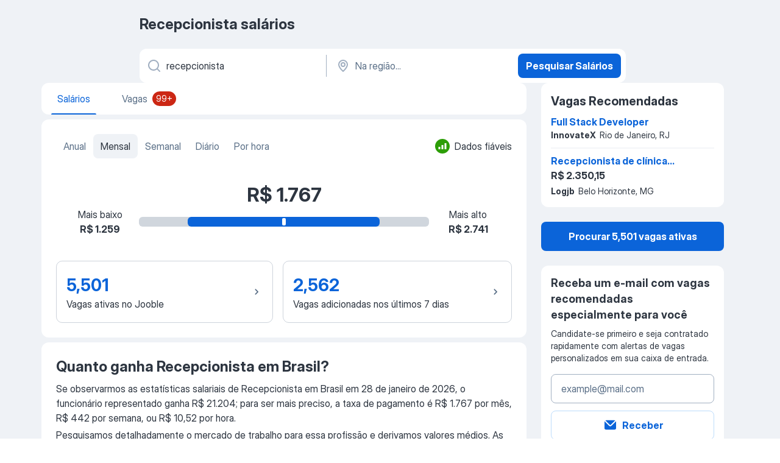

--- FILE ---
content_type: application/javascript
request_url: https://br.jooble.org/assets/salaryStats.b7f87845c7abebec7401.js
body_size: 11618
content:
"use strict";(self.__LOADABLE_LOADED_CHUNKS__=self.__LOADABLE_LOADED_CHUNKS__||[]).push([[3201],{42686:(e,a,s)=>{s.d(a,{s:()=>t});const t={DEFAULT:"default",LINK:"link"}},61252:(e,a,s)=>{s.d(a,{si:()=>p.s,Jm:()=>S,mQ:()=>b});var t=s(2784),r=s(13980),n=s(2183),o=s.n(n),i=s(72363);const l={wrapper:"IfnPFd",wrapper_with_radius:"DyjaSC",tab:"v4UJox",tab_active:"_1vX+Rp",tab__content:"bwOaUM",tab__content_active:"_3gTTAy",tab__content__active_line:"Rc4lAi",tab__content__counter:"A7ARaT",content:"VcC7Vz"};var c,d=s(52322);const u=o().bind(l),m={label:r.string.isRequired,isActive:r.bool.isRequired,name:r.string.isRequired,type:r.string.isRequired,href:r.string,target:r.string,component:r.string.isRequired,counter:(0,r.oneOfType)([r.string,r.number]),onTabClick:r.func.isRequired,className:r.string,counterClassName:r.string,dataTestAttr:r.string},g=({label:e,isActive:a,name:s,counter:t,onTabClick:r,type:n,href:o,target:i="_self",component:m,className:g,counterClassName:p,dataTestAttr:h})=>(c=m,(0,d.jsx)(c,Object.assign({className:u(l.tab,{tab_active:a,[g]:!!g}),onClick:()=>r(e,n)},o&&{to:o,target:i},{"data-test-name":h,children:(0,d.jsxs)("div",{className:u(l.tab__content,{tab__content_active:a}),children:[s,("span",void 0!==t?(0,d.jsx)("span",{className:u(l.tab__content__counter,{[p]:!!p}),children:t}):null),("div",a?(0,d.jsx)("div",{className:l.tab__content__active_line}):null)]})})));g.propTypes=m,g.displayName="TabComponent";var p=s(42686);const h=o().bind(l),y={className:r.string,defaultActiveLabel:r.string.isRequired,children:(0,r.arrayOf)(r.element).isRequired,labelsWithRadius:(0,r.arrayOf)(r.string),onChange:r.func},_=({className:e,defaultActiveLabel:a,children:s,labelsWithRadius:r,onChange:n})=>{const[o,c]=(0,t.useState)(a);return(0,d.jsxs)(d.Fragment,{children:[(0,d.jsx)("div",{className:h(l.wrapper,{[e]:!!e,wrapper_with_radius:r.some((e=>o===e))}),children:s.map((({props:e})=>{const{label:a,name:s,counter:t,type:r=p.s.DEFAULT,href:l,target:u,counterClassName:m,tabClassName:h,dataTestAttr:y,tabComponentTag:_,exists:b=!0}=e;if(!b)return null;const S=_||"div";return(0,d.jsx)(g,{label:a,name:s,type:r,href:l,target:u,counter:t,isActive:o===a,component:r===p.s.LINK?i.rU:S,onTabClick:(e,a)=>{a!==p.s.LINK&&c(e),n&&n(e)},className:h,counterClassName:m,dataTestAttr:y},a)}))}),(0,d.jsx)("div",{className:l.content,children:s.map((({props:e})=>(null==e?void 0:e.label)===o?null==e?void 0:e.children:null))})]})};_.propTypes=y,_.defaultProps={className:"",labelsWithRadius:[],onChange:null},_.displayName="TabsContainer";const b=_,S=()=>null},7915:(e,a,s)=>{s.d(a,{Z:()=>l});var t=s(2784),r=s(57903),n=s(48558),o=s(82570),i=s(3117);const l=()=>{const e=(0,r.I0)(),a=(0,r.v9)(o.Ip),s=(0,r.v9)(i.w6);(0,t.useEffect)((()=>{a&&s&&e((0,n.Km)())}),[a,s])}},76666:(e,a,s)=>{s.r(a),s.d(a,{default:()=>Ks});var t=s(2784),r=s(57903),n=s(13980),o=s(13008),i=s(7612),l=s(74631),c=s(78315),d=s(23779),u=s.n(d),m=s(2183),g=s.n(m),p=s(32207),h=s(12203),y=s(91909),_=s(32544),b=s(44812),S=s(72886),v=s(56703),w=s(96547),j=s(74240),k=s(26876);const N={wrapper:"oj0HIM",top:"oeM8f9",text:"_5FqpFI",title:"YH3FQa",subtitle:"IpaYbu",button:"f9mgNL",button__active:"hb5RTp",textarea:"wC3a-c",buttons:"B74B4V",close_btn:"_4Z2f8P"};var C,A,x=s(52322);const T=g().bind(N),L={isFeedbackSent:n.bool,shouldShowForm:n.bool,message:n.string,onCloseClick:n.func,onSendFeedbackClick:n.func,onAcceptClick:n.func,onDeclineClick:n.func,onMessageChange:n.func,isDesktop:n.bool},f=({isFeedbackSent:e,shouldShowForm:a,onCloseClick:s,onSendFeedbackClick:r,onAcceptClick:n,onDeclineClick:i,onMessageChange:l,message:c})=>{const d=(0,o.Z)();return(0,x.jsxs)("section",{className:N.wrapper,children:[(A=k.GhostButton,e?(0,x.jsx)(A,{className:N.close_btn,size:"sm",appearance:"gray",renderLeading:(0,x.jsx)(k.Icon,{size:"md",appearance:"black",glyph:h.CROSS}),onClick:s,"data-test-name":"_salaryStatsFeedbackCloseBtn"}):null),(0,x.jsxs)("div",{className:N.top,children:[(0,x.jsx)("div",{className:N.text,children:(0,x.jsx)("div",{className:N.title,children:d.formatMessage({id:e?"salaryStats.feedback.thankYouForFeedback":"salaryStats.feedback.isItCredibleForYou"})})}),("div",e?null:(0,x.jsxs)("div",{className:N.buttons,children:[(0,x.jsx)(k.SecondaryButton,{className:N.button,size:"sm",appearance:"gray_dark",onClick:n,renderLeading:(0,x.jsx)("span",{role:"img","aria-label":"ThumbsUp",children:"👍"}),"data-test-name":"_salaryStatsFeedbackYesBtn",children:d.formatMessage({id:"salaryStats.feedback.yes"})}),(0,x.jsx)(k.SecondaryButton,{className:T(N.button,{button__active:a}),size:"sm",appearance:"gray_dark",onClick:i,renderLeading:(0,x.jsx)("span",{role:"img","aria-label":"ThumbsDown",children:"👎"}),"data-test-name":"_salaryStatsFeedbackNoBtn",children:d.formatMessage({id:"salaryStats.feedback.no"})})]}))]}),(C=t.Fragment,!e&&a?(0,x.jsxs)(C,{children:[(0,x.jsx)(k.TextArea,{className:N.textarea,id:"_feedbackTextArea",name:"_feedbackTextArea",value:c,placeholder:`${d.formatMessage({id:"salaryStats.feedback.whatCanWeImproveOrAdd"})}${d.formatMessage({id:"salaryStats.feedback.optional"})}`,onChange:l}),(0,x.jsx)(k.PrimaryButton,{size:"md",appearance:"blue",onClick:r,"data-test-name":"_salaryFeedbackSendFeedbackButton",children:d.formatMessage({id:"salaryStats.feedback.sendFeedback"})})]}):null)]})};f.displayName="FeedbackBannerComponent",f.propTypes=L;const R=f;var M=s(52401);const O=()=>{const e=(0,r.I0)(),a=(0,r.v9)(S.H7),[s,n]=(0,t.useState)(!1),[o,i]=(0,t.useState)(!1),[l,c]=(0,t.useState)(""),d=(s,t={})=>{e(j.bannerStatistics.sendBannerStatistics(w.BANNER_TYPES.SALARY_PAGE_FEEDBACK_BANNER,s,w.BANNER_ACTION_FLAGS.DEFAULT,JSON.stringify(Object.assign({sessionSdpId:a},t))))};(0,t.useEffect)((()=>{a&&d(w.BANNER_ACTION_TYPES.SHOW)}),[a]);return(0,x.jsx)(R,{message:l,shouldShowForm:o,isFeedbackSent:s,onCloseClick:()=>{e((0,v.oF)()),d(w.BANNER_ACTION_TYPES.CLOSE)},onSendFeedbackClick:()=>{n(!0),e((0,v.Hv)()),d(w.BANNER_ACTION_TYPES.SEND_CLICK,{message:l})},onAcceptClick:async()=>{await(0,M.y)(),n(!0),e((0,v.Hv)()),d(w.BANNER_ACTION_TYPES.CONFIRM)},onDeclineClick:async()=>{await(0,M.y)(),i(!0),d(w.BANNER_ACTION_TYPES.DECLINE)},onMessageChange:e=>{const{value:a}=e.target;c(a)}})};O.displayName="FeedbackBannerContainer";const D=O;var B=s(15780),I=s(72363);const E={chipsList:"_8rBNqK",chipsList_item:"czaFM4",chipsList_item__active:"ENouFO"},P={onItemClick:n.func,defaultId:n.string,activeItemId:n.string,currentPathname:n.string},W=g().bind(E),F=({currentPathname:e,defaultId:a,activeItemId:s,onItemClick:t})=>{const r=(0,o.Z)();return(0,x.jsx)("ul",{className:E.chipsList,children:y.r.map((({id:n,translation:o})=>(0,x.jsx)("li",{className:W(E.chipsList_item,{chipsList_item__active:s===n}),children:(0,x.jsx)(I.rU,{to:`${e}${n!==a?`#${n}`:""}`,"data-test-name":`_salaryChips_${n}`,onClick:()=>t(n),replace:!0,children:r.formatMessage({id:o})})},n)))})};F.propTypes=P,F.displayName="SalaryStatsChipsComponent";const U=F;var Y=s(9997);const V={container:"zoelwB",title:"_3z4XPS",info_container:"U5lKzA",stats:"dDq6-d",chevron:"KWbG6n"},q=g().bind(V),J={stats:n.number,title:n.string,url:n.string,wrapperClassName:n.string,dataTestAttr:n.string},H=({stats:e,title:a,url:s,wrapperClassName:t,dataTestAttr:r})=>(0,x.jsxs)(I.rU,{to:s,className:q(V.container,{[t]:!!t}),"data-test-name":r,children:[(0,x.jsxs)("div",{className:V.info_container,children:[(0,x.jsx)("p",{className:V.stats,children:e}),(0,x.jsx)("p",{className:V.title,children:a})]}),(0,x.jsx)(B.Z,{name:h.CHEVRON_UP,wrapperClassName:V.chevron})]});H.propTypes=J;const K=H,Z={title:n.string,stats:n.number,url:n.string,wrapperClassName:n.string,dataTestAttr:n.string},z=({title:e,stats:a,url:s,wrapperClassName:t,dataTestAttr:r})=>(0,x.jsx)(K,{title:e,stats:a,url:s,wrapperClassName:t,dataTestAttr:r});z.propTypes=Z,z.displayName="SalaryStatsCardContainer";const Q=z,$={container:"sd2J66",container__with_banner:"GMrc94",chipsContainer:"WuLy3R",tooltip:"afj1+p",reliableLabel:"ky0PVu",reliableLabel_icon:"DqCwXX",header:"bGHD5Y",header_averageSalary:"dygn0k",header_average:"GpVKfW",header_average__text:"_9szvvJ",header_average__negative:"Yi+DVy",header_average__positive:"SXeOYj",widget_title:"IC5Hot",chart:"Um9Zjm",chart_icon:"o9IT9v",chart_label:"k3W7nh",chart_right_label_mobile:"s-XrVJ",chart_mobile_labels:"jB04Iy",chart_mobile_right_label:"Veaq+P",chart_data:"Qjg+dn",card:"xXKBRX",no_recent_jobs:"NmcbzK",no_active_vacancies:"_5YSucD",cards_container:"nkzTQM",ceo_block:"pOD-TY"};var G,X,ee,ae,se=s(79532);const te={intl:n.object,country:n.string,region:n.string,keyword:n.string,onTabItemClick:n.func,rate:n.string,dataForWidget:n.object,activeJobsCount:n.number,salaryBasedJobsCount:n.number,countryName:n.string,updateDate:n.string,regionAverageAmounts:(0,n.shape)({yearly:n.string,monthly:n.string,weekly:n.string,hourly:n.string}),highestYearAmount:n.string,lowerYearAmount:n.string,topRegions:n.string,isDesktop:n.bool,isReliable:n.bool,currentPathname:n.string,serpLinkLastSevenDays:n.string,serpLinkActiveVacanciesCard:n.string,lastWeekJobsCount:n.number,isoLanguageCode:n.string,defaultRate:n.string,shouldShowFeedbackBanner:n.bool,shouldShowRaliableDataTooltip:n.bool,toggleReliableDataTooltip:n.func},re=g().bind($),ne=({intl:e,country:a,region:s,keyword:t,rate:r=y.ok.MONTHLY,onTabItemClick:n,dataForWidget:o={},activeJobsCount:i,countryName:l,updateDate:c,defaultRate:d,currentPathname:u,regionAverageAmounts:m,highestYearAmount:g,lowerYearAmount:p,lastWeekJobsCount:S,serpLinkLastSevenDays:v,serpLinkActiveVacanciesCard:w,isoLanguageCode:j,isDesktop:N,isReliable:C,shouldShowFeedbackBanner:A,shouldShowRaliableDataTooltip:T,toggleReliableDataTooltip:L})=>{const{regionAverageAmount:f,countryAverageAmount:R,averagePercentage:M,lowerAmount:O,higherAmount:I}=o;return(0,x.jsxs)(x.Fragment,{children:[(0,x.jsxs)("div",{className:$.container,children:[(0,x.jsxs)("div",{className:$.chipsContainer,children:[(0,x.jsx)(U,{activeItemId:r,defaultId:d,onItemClick:n,currentPathname:u}),(ae=k.Tooltip,C?(0,x.jsx)(ae,{visible:T,className:$.tooltip,placement:"bottom",appearance:"gray",renderLeading:(0,x.jsx)("span",{className:$.tooltip__content,children:e.formatMessage({id:"salaryStats.reliableDataTooltip"})}),children:(0,x.jsxs)("div",{className:$.reliableLabel,onMouseEnter:L,onMouseLeave:L,children:[(0,x.jsx)(k.Icon,{className:$.reliableLabel_icon,appearance:"green",glyph:h.HIGH_CONFIDENT_CIRCLE,size:"md"}),(0,x.jsx)("span",{children:e.formatMessage({id:"salaryStats.reliableData"})})]})}):null)]}),(0,x.jsxs)("div",{className:$.chart_data,children:[(0,x.jsx)("div",{className:$.header_averageSalary,children:(0,x.jsx)("p",{children:f})}),("div",s?(0,x.jsxs)("div",{className:$.header_average,children:[(0,x.jsx)("span",{className:re({header_average__negative:M<0,header_average__positive:M>0}),children:M>0?`+${M}% `:`${M}% `}),(0,x.jsx)("span",{className:$.header_average__text,children:e.formatMessage({id:"salaryStats.aboveAverage"},{country:a,count:R})})]}):null)]}),("div",N?null:(0,x.jsxs)("div",{className:$.chart,children:[(0,x.jsx)(B.Z,{wrapperClassName:$.chart_icon,name:h.SALARY_STATS_CHART}),(0,x.jsxs)("div",{className:$.chart_mobile_labels,children:[(0,x.jsx)("div",{className:$.chart_mobile_left_label,children:(0,x.jsxs)("div",{className:$.chart_label,children:[(0,x.jsx)("p",{children:e.formatMessage({id:"salaryStats.chartAmount.lowest"})}),(0,x.jsx)("p",{children:O})]})}),(0,x.jsx)("div",{className:$.chart_mobile_right_label,children:(0,x.jsxs)("div",{className:$.chart_right_label_mobile,children:[(0,x.jsx)("p",{children:e.formatMessage({id:"salaryStats.chartAmount.highest"})}),(0,x.jsx)("p",{children:I})]})})]})]})),("div",N?(0,x.jsxs)("div",{className:$.chart,children:[(0,x.jsxs)("div",{className:$.chart_label,children:[(0,x.jsx)("p",{children:e.formatMessage({id:"salaryStats.chartAmount.lowest"})}),(0,x.jsx)("p",{children:O})]}),(0,x.jsx)(B.Z,{wrapperClassName:$.chart_icon,name:h.SALARY_STATS_CHART}),(0,x.jsxs)("div",{className:$.chart_label,children:[(0,x.jsx)("p",{children:e.formatMessage({id:"salaryStats.chartAmount.highest"})}),(0,x.jsx)("p",{children:I})]})]}):null),(0,x.jsxs)("div",{className:$.cards_container,children:[(ee=Q,i>0?(0,x.jsx)(ee,{title:e.formatMessage({id:"salaryStats.chartAmount.activeVacancies"}),stats:i.toLocaleString(j),url:(0,se.o)(w),dataTestAttr:"_activeSerpJobsLink",wrapperClassName:re($.card,{no_recent_jobs:0===S})}):null),(X=Q,S>0&&N?(0,x.jsx)(X,{title:e.formatMessage({id:"salaryStats.chartAmount.recentlyAddedVacancies"}),stats:S.toLocaleString(j),url:(0,se.o)(v),dataTestAttr:"_lastWeekJobsLink",wrapperClassName:re({no_active_vacancies:0===i})}):null)]})]}),("div",N?null:(0,x.jsx)("div",{children:(0,x.jsx)(Y.g,{isHorizontalList:!0,hasSubscriptionButton:!0,authSource:b.AUTHORIZATION_SOURCE.SDP_HORIZONTAL_RECOMMENDED_JOBS,alertType:_.P9.FROM_SDP_HORIZONTAL_RECOMMENDED_JOBS})})),(0,x.jsxs)("div",{className:re($.container,{container__with_banner:A}),children:[(0,x.jsxs)("div",{className:$.ceo_block,children:[(0,x.jsx)("h2",{className:$.widget_title,children:e.formatMessage({id:"salaryStats.seo.queryCountTitle"},{keyword:t,region:s||l})}),(0,x.jsx)("p",{dangerouslySetInnerHTML:{__html:e.formatMessage({id:"salaryStats.seo.queryRates"},{keyword:t,country:l,date:c,year:m.yearly,month:m.monthly,week:m.weekly,hour:m.hourly,highest:g,lower:p})}})]}),(G=D,A?(0,x.jsx)(G,{}):null)]})]})};ne.propTypes=te,ne.displayName="SalaryStatsWidgetComponent";const oe=ne;var ie=s(64910),le=s(87267),ce=s(97549);const de=(e=[])=>e.length>0?[...e.map((({region:e})=>e))].slice(0,e.length<3?e.length:3).join("; "):"";var ue=s(33800);const me={location:n.object,country:n.string,region:n.string,keyword:n.string,activeJobsCount:n.number,salaryBasedJobsCount:n.number,firstWidgetData:n.object,countryNames:(0,n.shape)({namesD:n.object}),languages:n.object,currentLanguage:n.string,updateDate:n.string,topPayingLocationsList:n.array,rate:n.string,defaultRate:n.string,isCrawler:n.bool,isDesktop:n.bool,isReliable:n.bool,lastWeekJobsCount:n.number,workTitle:n.string,isoLanguageCode:n.string,shouldShowFeedbackBanner:n.bool},ge=({location:e,country:a,region:s,keyword:n,activeJobsCount:i,firstWidgetData:l={},countryNames:c,languages:d,currentLanguage:u,updateDate:m,salaryBasedJobsCount:g,topPayingLocationsList:p,rate:h,defaultRate:_,lastWeekJobsCount:b,workTitle:S,isoLanguageCode:v,isCrawler:w,isDesktop:j,isReliable:k,shouldShowFeedbackBanner:N})=>{var C,A,T,L,f,R;const O=(0,o.Z)(),D=(0,r.I0)(),[B,I]=(0,t.useState)(!1),E=e.pathname,P=l[h],W=d[u],F=c.namesD[W],U=ue.ZP.createSerpWithWorkTitleUrl(Object.assign({workTitle:S,filters:Object.assign({search:n,region:s},!w&&{date:3})},!w&&{searchSource:ie.uV.FROM_SALARY_STATS_LAST_SEVEN_DAYS_CARD})),Y=ue.ZP.createSerpWithWorkTitleUrl(Object.assign({workTitle:S,filters:{search:n,region:s}},!w&&{searchSource:ie.uV.FROM_SALARY_STATS_ACTIVE_VACANCIES_CARD})),V={yearly:l&&(null==(C=l[y.ok.YEARLY])?void 0:C.regionAverageAmount),monthly:l&&(null==(A=l[y.ok.MONTHLY])?void 0:A.regionAverageAmount),weekly:l&&(null==(T=l[y.ok.WEEKLY])?void 0:T.regionAverageAmount),hourly:l&&(null==(L=l[y.ok.HOURLY])?void 0:L.regionAverageAmount)},q=de(p),J=null==(f=l[y.ok.YEARLY])?void 0:f.lowerAmount,H=null==(R=l[y.ok.YEARLY])?void 0:R.higherAmount;return(0,x.jsx)(oe,{intl:O,country:a,keyword:n,region:s,rate:h,onTabItemClick:async e=>{await(0,M.y)(),D(ce.V.sendClickSalaryStatsTimelineChipsStatistics(e))},activeJobsCount:i,dataForWidget:P,countryName:F,updateDate:m,lowerYearAmount:J,highestYearAmount:H,salaryBasedJobsCount:g,regionAverageAmounts:V,topRegions:q,defaultRate:_,isDesktop:j,isReliable:k,currentPathname:E,lastWeekJobsCount:b,serpLinkLastSevenDays:U,serpLinkActiveVacanciesCard:Y,isoLanguageCode:v,shouldShowFeedbackBanner:N,shouldShowRaliableDataTooltip:B,toggleReliableDataTooltip:()=>{I(!B)}})};ge.displayName="SalaryStatsWidgetContainer",ge.propTypes=me;const pe=(0,r.$j)((e=>({location:(0,i.k$)(e),activeJobsCount:(0,S.Rw)(e),salaryBasedJobsCount:(0,S.UA)(e),firstWidgetData:(0,S.hh)(e),country:(0,le.pDr)(e),region:(0,S.Ol)(e),keyword:(0,S.h0)(e),countryNames:(0,le.yA6)(e).country,isCrawler:(0,le.E91)(e),workTitle:(0,le.SD5)(e),languages:(0,le.Vbs)(e),currentLanguage:(0,le.G33)(e),updateDate:(0,S.L0)(e),topPayingLocationsList:(0,S.XW)(e).topPayingLocationsList,lastWeekJobsCount:(0,S.Qo)(e),isoLanguageCode:(0,S.iR)(e),defaultRate:(0,S.wg)(e),isReliable:(0,S.gd)(e),isDesktop:(0,le.$4G)(e),shouldShowFeedbackBanner:(0,S.g8)(e)})))(ge);var he=s(96163);const ye={wrapper:"HvwpEe",title:"CYjy7v",items:"LXlX0u",item:"Y8EwpW",item__for_crawler:"-W4MwV",show_more_button:"_3Er5uB"};var _e;const be=g().bind(ye),Se={intl:n.object,title:n.string,items:(0,n.arrayOf)((0,n.shape)({id:n.number,title:n.string,url:n.string,averageSalaryRates:n.object,serpUrl:n.string})),dataTestName:n.string,onShowMoreButtonClick:n.func,handleItemClick:n.func,activeSalaryRate:n.string,hasMore:n.func,isCrawler:n.bool},ve=({intl:e,title:a,items:s,dataTestName:t,onShowMoreButtonClick:r,handleItemClick:n,activeSalaryRate:o,hasMore:i,isCrawler:l})=>(0,x.jsxs)("div",{className:ye.wrapper,children:[(0,x.jsx)("h2",{className:ye.title,children:a}),(0,x.jsx)("div",{className:ye.items,children:s.map((({id:a,title:s,url:r,averageSalaryRates:i,serpUrl:c})=>{var d;return s?(0,x.jsx)(he.p,{id:a,intl:e,title:s,url:(0,se.o)(r),onItemClick:n,dataTestName:t,serpUrl:c,rate:` /${e.formatMessage({id:y.Ky[o]})}`,amount:null==i||null==(d=i[o])?void 0:d.localeString,className:be(ye.item,{item__for_crawler:l})},a):(0,x.jsx)("div",{className:ye.item},a)}))}),(_e=k.SecondaryButton,i?(0,x.jsx)(_e,{size:"md",appearance:"blue","data-test-name":`${t}Button`,className:ye.show_more_button,onClick:r,children:e.formatMessage({id:"salaryStats.salaryShowMoreRegions"})}):null)]});ve.propTypes=Se,ve.displayName="TopAverageSalariesListComponent";const we=ve,je=(e,a=3)=>{const s=(0,r.v9)(le.E91),[n,o]=(0,t.useState)((null==e?void 0:e.length)>a&&!s);(0,t.useEffect)((()=>{o((null==e?void 0:e.length)>a&&!s)}),[e.length]);return{hasMore:n,showMore:()=>{o(!1)},itemsToRender:n?e.slice(0,a):e}},ke={title:n.string,type:n.string,items:(0,n.arrayOf)((0,n.shape)({id:n.number,title:n.string,vacanciesAmount:n.number,url:n.string})),dataTestName:n.string,sendClickOnSeoBlockSessionAction:n.func,rate:n.string},Ne=({title:e,type:a,items:s,dataTestName:t,sendClickOnSeoBlockSessionAction:n,rate:i})=>{const l=(0,o.Z)(),{hasMore:c,showMore:d,itemsToRender:u}=je(s,6),m=(0,r.v9)(S.Kh),g=(0,r.v9)(le.SD5),p=(0,r.v9)(le.E91),h=u.map((e=>Object.assign({},e,{serpUrl:ue.ZP.createSerpWithWorkTitleUrl(Object.assign({workTitle:g,filters:{search:m,region:e.region}},!p&&{searchSource:ie.uV.FROM_SALARY_STATS_AVERAGE_SALARY_PER_REGION_ITEMS}))})));if(h.length%3!=0)for(let e=0;e<3-h.length%3;e+=1)h.push({id:`fake${e}`});return(0,x.jsx)(we,{intl:l,title:e,items:h,activeSalaryRate:i,dataTestName:t,onShowMoreButtonClick:d,handleItemClick:()=>{n(a)},hasMore:c,isCrawler:p})};Ne.propTypes=ke,Ne.displayName="TopAverageSalariesListContainer";const Ce={sendClickShowMoreButtonSessionAction:ce.V.sendClickShowMoreButtonSessionAction,sendClickOnSeoBlockSessionAction:ce.V.sendClickOnSeoBlockSessionAction},Ae=(0,r.$j)(null,Ce)(Ne);var xe=s(50195),Te=s(9843),Le=s(52810);const fe="o-lTT+",Re="CODfSW",Me="QOnnmr",Oe="_7o+QwJ",De="Y15H4D";const Be={intl:n.object,workTitle:n.string,keyword:n.string,region:n.string,jobsAmountWithoutFilters:n.number,jobsAmountWithoutRegion:n.number,shouldShowGeneralRecommendationTip:n.bool,haveRecommendedJobs:n.bool,urlSearchOnlyByKeyword:n.string,urlSearchWithoutFilters:n.string,onSearchWithoutFilters:n.func,onSearchOnlyByKeyword:n.func},Ie=({intl:e,keyword:a,region:s})=>(0,x.jsxs)("div",{className:fe,children:[e.formatMessage({id:"noResult.unfortunatelyNoJobsWereFoundUponRequest"},{query:(0,x.jsxs)("strong",{children:[a,("span",s?(0,x.jsx)("span",{className:!!a&&De,children:s}):null)]},a||s)}),(0,x.jsx)("div",{className:Re,children:e.formatMessage({id:"noResult.recommendationForSearch"})}),(0,x.jsxs)("ul",{className:Me,children:[(0,x.jsx)("li",{className:Oe,children:e.formatMessage({id:"noResult.recommendationTip#1"})}),(0,x.jsx)("li",{className:Oe,children:e.formatMessage({id:"noResult.recommendationTip#2"})}),(0,x.jsx)("li",{className:Oe,children:e.formatMessage({id:"noResult.recommendationTip#3"})}),(0,x.jsx)("li",{className:Oe,children:e.formatMessage({id:"noResult.recommendationTip#4"})})]})]});Ie.propTypes=Be;const Ee=Ie;var Pe=s(41711);const We={wrapper:"f98N08",column:"Rcq1hO",column__title:"QW9NmQ",column__average:"ohcPew",column__percentage:"A+pjAZ",column__percentage__graph:"qjpL+y",column__show_more:"BvTdY5",rate:"Y6SK5S"};const Fe={id:n.number,title:n.string,url:n.string,rateKey:n.string,average:n.string,dataTestName:n.string,percentage:n.number,serpUrl:n.string,intl:n.object,onClick:n.func},Ue=g().bind(We),Ye=({intl:e,id:a,title:s,url:t,onClick:r,average:n,percentage:o,serpUrl:i,rateKey:l,dataTestName:c})=>(0,x.jsxs)(I.rU,Object.assign({className:We.wrapper,to:t},!!r&&{onClick:r},{"data-test-name":`${c}Item_${a}`,children:[(0,x.jsx)("div",{className:Ue(We.column,We.column__title),children:s}),(0,x.jsxs)("div",{className:Ue(We.column,We.column__average),children:[(0,x.jsx)("span",{children:n}),(0,x.jsx)("span",{className:We.rate,children:` /${e.formatMessage({id:l})}`})]}),(0,x.jsx)("div",{className:Ue(We.column,We.column__percentage),children:("div",o?(0,x.jsx)("div",{style:{width:`${o}%`},className:We.column__percentage__graph}):null)}),(0,x.jsx)("div",{className:Ue(We.column,We.column__show_more),children:(0,x.jsx)(Pe.Z,{url:i,dataTestAttr:"_topSalariesShowJobsLink"})})]}));Ye.propTypes=Fe,Ye.displayName="TopSalariesRowComponent";const Ve=Ye,qe={wrapper:"DTa47-",column:"LdERru",column__title:"pDaimP",column__percentage:"JSgKH2",column__show_more:"heM-nF",column__average:"banDiU"},Je=g().bind(qe),He={intl:n.object},Ke=({intl:e})=>(0,x.jsxs)("div",{className:qe.wrapper,children:[(0,x.jsx)("div",{className:Je(qe.column,qe.column__title),children:e.formatMessage({id:"salaryStats.jobTitle"})}),(0,x.jsx)("div",{className:Je(qe.column,qe.column__average),children:e.formatMessage({id:"salaryStats.salary"})}),(0,x.jsx)("div",{className:Je(qe.column,qe.column__percentage)}),(0,x.jsx)("div",{className:Je(qe.column,qe.column__show_more)})]});Ke.propTypes=He,Ke.displayName="TopSalaryHeadingRowComponent";const Ze=Ke,ze="MMoY+0",Qe="ZBKeyf",$e="FOEyEW",Ge="i4TdtR";var Xe;const ea={intl:n.object,title:n.string,items:(0,n.arrayOf)((0,n.shape)({id:n.number,title:n.string,activeJobsCount:n.number,url:n.string})),hasMore:n.bool,onShowMoreButtonClick:n.func,onItemClick:n.func},aa=({intl:e,title:a,items:s,hasMore:t,onShowMoreButtonClick:r,onItemClick:n})=>(0,x.jsxs)("div",{className:ze,children:[(0,x.jsx)("h2",{className:Qe,children:a}),(0,x.jsx)(Ze,{intl:e}),(0,x.jsx)("div",{className:$e,children:s.map((({url:a,id:s,title:t,average:r,rateKey:o,percentage:i,serpUrl:l})=>(0,x.jsx)(Ve,{id:s,title:t,average:r,rateKey:o,percentage:i,url:(0,se.o)(a),onClick:n,dataTestName:"_topRelatedQueries",serpUrl:l,intl:e},s)))}),(Xe=k.SecondaryButton,t?(0,x.jsx)(Xe,{size:"md",appearance:"blue","data-test-name":"_topRelatedQueriesButton",className:Ge,onClick:r,children:e.formatMessage({id:"salaryStats.showMoreRelatedJobs"})}):null)]});aa.propTypes=ea,aa.displayName="TopSalariesListComponent";const sa=aa,ta={title:n.string,items:(0,n.arrayOf)((0,n.shape)({id:n.number,title:n.string,vacanciesAmount:n.number,url:n.string})),rate:n.string,region:n.string,workTitle:n.string,sendClickShowMoreButtonSessionAction:n.func,isCrawler:n.bool,sendClickOnSeoBlockSessionAction:n.func},ra=({title:e,items:a,rate:s,region:t,workTitle:r,sendClickShowMoreButtonSessionAction:n,sendClickOnSeoBlockSessionAction:i,isCrawler:l})=>{const c=(0,o.Z)(),d=(({items:e,rate:a,region:s,workTitle:t,isCrawler:r})=>{const n=e.reduce(((e,{averageSalaryRates:s})=>{const t=s[a].value;return t>e?t:e}),0);return e.map((({id:e,title:o,url:i,averageSalaryRates:l})=>({id:e,title:o,url:i,serpUrl:ue.ZP.createSerpWithWorkTitleUrl(Object.assign({workTitle:t,filters:{search:o,region:s}},!r&&{searchSource:ie.uV.FROM_SALARY_STATS_TOP_SALARIES_ITEMS})),average:l[a].localeString,rateKey:y.Ky[a],percentage:Math.ceil(l[a].value/n*100)})))})({items:a,rate:s,region:t,workTitle:r,isCrawler:l}),{hasMore:u,showMore:m,itemsToRender:g}=je(d);return(0,x.jsx)(sa,{intl:c,title:e,items:g,hasMore:u,onShowMoreButtonClick:()=>{m(!1),n(y._y.RELATED_JOBS)},onItemClick:async()=>{await(0,M.y)(),i(y._y.RELATED_JOBS)}})};ra.propTypes=ta,ra.displayName="TopSalariesListContainer";const na={sendClickShowMoreButtonSessionAction:ce.V.sendClickShowMoreButtonSessionAction,sendClickOnSeoBlockSessionAction:ce.V.sendClickOnSeoBlockSessionAction},oa=(0,r.$j)((e=>({region:(0,S.Ol)(e),workTitle:(0,le.SD5)(e),isCrawler:(0,le.E91)(e)})),na)(ra);var ia=s(67549),la=s(22390);const ca="salary",da="jobs",ua="description",ma="skills";var ga=s(61252);const pa="sbcaye",ha="_6LArez",ya={tabsConfig:(0,n.arrayOf)(n.object)},_a=({tabsConfig:e})=>(0,x.jsx)(ga.mQ,{defaultActiveLabel:ca,className:pa,children:e.map((e=>(0,x.jsx)(ga.Jm,Object.assign({},e,{counterClassName:ha}))))});_a.propTypes=ya,_a.displayName="TabNavigationComponent";const ba=_a,Sa=()=>{const e=(()=>{const e=(0,o.Z)(),a=(0,r.v9)(S.jH),s=(0,r.v9)(S.WU),t=(0,r.v9)(S.Rw),n=(0,r.v9)(S.Ol),i=(0,r.v9)(S.Kh),l=(0,r.v9)(le.E91),c=(0,r.v9)(le.SD5),d=ue.ZP.createSerpWithWorkTitleUrl(Object.assign({workTitle:c,filters:{search:i,region:n}},!l&&{searchSource:ie.uV.FROM_TABS_ON_SALARY_STATS_PAGE})),u=t<=99?t:"99+";return[{label:ca,name:e.formatMessage({id:"tabBar.salary"})},Object.assign({label:da,name:e.formatMessage({id:"salaryStats.jobs"}),type:ga.si.LINK,href:d},!!u&&{counter:u},{target:"_blank",dataTestAttr:"_jobsTab"}),...s?[{label:ma,name:e.formatMessage({id:"salaryStats.skills"}),type:ga.si.LINK,href:s,dataTestAttr:"_skillsTab"}]:[],...a?[{label:ua,name:e.formatMessage({id:"salaryStats.jobDescription"}),type:ga.si.LINK,href:a,dataTestAttr:"_descriptionTab"}]:[]]})();return(0,x.jsx)(ba,{tabsConfig:e})},va="qeqbMv",wa="b5M8PR",ja="P0YJWz",ka={intl:n.object,id:n.number,question:n.string,answer:n.string,questionOptions:n.object,answerOptions:n.object,isLast:n.bool},Na=({id:e,question:a,answer:s,intl:t,questionOptions:r,answerOptions:n})=>(0,x.jsxs)("div",{className:va,children:[(0,x.jsx)("p",{dangerouslySetInnerHTML:{__html:u()(t.formatMessage({id:`salaryStats.faq.${a}`},r))},className:wa}),(0,x.jsx)("p",{dangerouslySetInnerHTML:{__html:u()(t.formatMessage({id:`salaryStats.faq.${s}`},n))},className:ja})]},e);Na.propTypes=ka,Na.displayName="FrequentlyAskedQuestionsItemComponent";const Ca=Na,Aa="osl6Ko",xa="XgUYre",Ta="jJ5K7Q",La={intl:n.object,keyword:n.string,region:n.string,options:n.object},fa=({intl:e,keyword:a="",region:s="",options:t})=>{const r=t.filter((e=>e.show));return(0,x.jsxs)("div",{className:Aa,children:[(0,x.jsx)("h2",{className:xa,children:u()(e.formatMessage({id:"salaryStats.faq.title"},{keyword:a,region:s}))}),(0,x.jsx)("div",{className:Ta,children:r.map((a=>(0,x.jsx)(Ca,{id:a.id,intl:e,question:a.question,answer:a.answer,questionOptions:a.questionOptions,answerOptions:a.answerOptions},a.id)))})]})};fa.propTypes=La,fa.displayName="FrequentlyAskedQuestionsComponent";const Ra=fa,Ma={keyword:n.string,region:n.string,jobsCount:n.number,activeJobsCount:n.number,topRegionList:n.array,firstWidgetData:n.object,countryNames:n.string,languages:n.object,currentLanguage:n.string,defaultRate:n.string,countryBase:n.string,date:n.string},Oa=({keyword:e,region:a,jobsCount:s,activeJobsCount:t,topRegionList:r,firstWidgetData:n,countryNames:i,languages:l,currentLanguage:c,defaultRate:d,countryBase:u,date:m})=>{var g,p,h,y,_,b,S,v,w;const j=(0,o.Z)(),k=l[c],N=i.namesD[k],C=de(r),A=null==n||null==(g=n.yearly)?void 0:g.higherAmount,T={yearly:null==n||null==(p=n.yearly)?void 0:p.lowerAmount,monthly:null==n||null==(h=n.monthly)?void 0:h.lowerAmount,hourly:null==n||null==(y=n.hourly)?void 0:y.lowerAmount,weekly:null==n||null==(_=n.weekly)?void 0:_.lowerAmount,daily:null==n||null==(b=n.daily)?void 0:b.lowerAmount},L=null==n||null==(S=n.hourly)?void 0:S.regionAverageAmount,f=null==n||null==(v=n.monthly)?void 0:v.regionAverageAmount,R=null==n||null==(w=n.weekly)?void 0:w.regionAverageAmount,M=((e="",a="",s="",t="",r="",n="",o="",i="",l="",c="",d="",u="")=>[{id:"highestSalary",question:"highestSalaryQuestion",answer:"highestSalaryAnswer",questionOptions:{keyword:e,region:a},answerOptions:{keyword:e,region:a,highestPerYear:t},show:!!e&&!!a&&!!t},{id:"lowestSalary",question:"lowestSalaryQuestion",answer:"lowestSalaryAnswer",questionOptions:{keyword:e,region:a},answerOptions:{region:a,lowestPerYear:r},show:!!e&&!!a&&!!r},{id:"perMonth",question:"perMonthQuestion",answer:"perMonthAnswer",questionOptions:{keyword:e,region:a},answerOptions:{region:a,averagePerMonth:l,date:u},show:!!(e&&a&&l&&u)},{id:"perWeek",question:"perWeekQuestion",answer:"perWeekAnswer",questionOptions:{keyword:e,region:a},answerOptions:{keyword:e,region:a,averagePerWeek:c},show:!!e&&!!a&&!!c&&"US"===d},{id:"perHour",question:"perHourQuestion",answer:"perHourAnswer",questionOptions:{keyword:e,region:a},answerOptions:{region:a,averagePerHour:n,keyword:e},show:!!e&&!!a&&!!n},{id:"bestLocation",question:"bestLocationQuestion",answer:"bestLocationAnswer",questionOptions:{keyword:e},answerOptions:{topRegion:s,region:a,keyword:e},show:!!e&&!!a&&!!s},{id:"dataSource",question:"dataSourceQuestion",answer:"dataSourceAnswer",answerOptions:{jobsCount:o,activeJobsCount:i},show:!!o&&!!i}])(e,a||N,C,A,T[d],L,s,t,f,R,u,m);return(0,x.jsx)(Ra,{intl:j,keyword:e,region:a||N,options:M})};Oa.propTypes=Ma,Oa.displayName="FrequentlyAskedQuestionsContainer";const Da=(0,r.$j)((e=>({jobsCount:(0,S.UA)(e),activeJobsCount:(0,S.Rw)(e),topRegionList:(0,S.XW)(e).topPayingLocationsList,firstWidgetData:(0,S.hh)(e),countryNames:(0,le.yA6)(e).country,languages:(0,le.Vbs)(e),currentLanguage:(0,le.G33)(e),defaultRate:(0,S.wg)(e),countryBase:(0,le.rZb)(e),date:(0,S.L0)(e)})))(Oa),Ba={row_wrapper:"NC6g4R",rank:"_4Dqagn",rank_cell:"IHp6GU",medal:"mE5Y1L",link:"i06lRW",info_container:"dJBoS3",location:"Uazy8c",salary:"GgnucG",salary__rate:"oSDRcb",salary_range:"vC-j9h",comparison:"_4OUGbI",comparison_widget:"wJKagc",comparison_widget_negative:"xgKxL5",show_more:"_4p3wuQ"};const Ia=g().bind(Ba),Ea={topLocation:(0,n.shape)({id:n.number,region:n.string,averageSalaryRates:n.number,salaryRange:(0,n.shape)({minSalary:(0,n.shape)({hourly:n.string,daily:n.string,weekly:n.string,monthly:n.string,yearly:n.string}),maxSalary:(0,n.shape)({hourly:n.string,daily:n.string,weekly:n.string,monthly:n.string,yearly:n.string})}),iconSrc:n.string,comparedToSalaryAverage:n.string,url:n.string}),rate:n.string,serpUrl:n.string,seeMoreJobsLocale:n.string,isDesktop:n.bool,rateLocalization:n.string},Pa=({topLocation:e,rate:a=y.ok.MONTHLY,rateLocalization:s,isDesktop:t})=>{const{id:r,region:n,averageSalaryRates:o,url:i,salaryRange:l,comparedToSalaryAverage:c,iconSrc:d,serpUrl:u}=e;return(0,x.jsx)("div",{className:Ba.row_wrapper,"data-test-name":`_topLevelRegionsItem_${r}`,children:(0,x.jsxs)(I.rU,{to:(0,se.o)(i),className:Ba.link,children:[("div",d?(0,x.jsx)("div",{className:Ba.rank_cell,children:(0,x.jsx)("img",{src:d,className:Ba.medal,alt:"medal"})}):null),("div",d?null:(0,x.jsx)("div",{className:Ba.rank_cell,children:(0,x.jsx)("p",{className:Ba.rank,children:r})})),(0,x.jsxs)("div",{className:Ba.info_container,children:[(0,x.jsxs)("div",{className:Ba.location,children:[(0,x.jsx)("span",{children:n}),("div",t?(0,x.jsx)("div",{className:Ba.show_more,children:(0,x.jsx)(Pe.Z,{url:u,dataTestAttr:"_topLocationsShowJobsLink"})}):null)]}),(0,x.jsxs)("div",{className:Ba.salary,children:[o[a].localeString,(0,x.jsx)("span",{className:Ba.salary__rate,children:s?` /${s.toLowerCase()}`:""})]}),(0,x.jsx)("div",{className:Ba.salary_range,children:l[a]}),("div",t?null:(0,x.jsx)("div",{className:Ba.show_more,children:(0,x.jsx)(Pe.Z,{url:u,dataTestAttr:"_topLocationsShowJobsLink"})}))]}),(0,x.jsx)("div",{className:Ba.comparison,children:(0,x.jsx)("span",{className:Ia(Ba.comparison_widget,{comparison_widget_negative:parseInt(c)<0}),children:c})})]})})};Pa.displayName="RowComponent",Pa.propTypes=Ea;const Wa=Pa,Fa={row:"_6N8XIp",header_cell:"HiYToH",header_cell__rank:"BTN0l-",header_cell__location:"BPURye",header_cell__salary:"_2Q4LrK",header_cell__salary_range:"xVa4Vn",header_cell__comparison:"_0ttdpL",info_container:"_1vlshM"},Ua=g().bind(Fa),Ya={headers:n.object},Va=({headers:e={}})=>(0,x.jsxs)("div",{className:Fa.row,children:[(0,x.jsx)("div",{className:Ua(Fa.header_cell,Fa.header_cell__rank),children:e.rank}),(0,x.jsxs)("div",{className:Fa.info_container,children:[(0,x.jsx)("div",{className:Ua(Fa.header_cell__location,Fa.header_cell),children:e.location}),(0,x.jsx)("div",{className:Ua(Fa.header_cell__salary,Fa.header_cell),children:e.salary}),(0,x.jsx)("div",{className:Ua(Fa.header_cell__salary_range,Fa.header_cell),children:e.salaryRange})]}),(0,x.jsx)("div",{className:Ua(Fa.header_cell__comparison,Fa.header_cell),children:e.comparison})]});Va.displayName="HeaderComponent",Va.propTypes=Ya;const qa=Va,Ja="ieeMtN",Ha="-QDWEH",Ka="EJ9gSm",Za="v82uAi",za="b8k-ks";var Qa,$a;const Ga={headers:n.array,onShowMoreClick:n.func,intl:n.object,isDesktop:n.bool,hasMore:n.bool,items:n.array,title:n.string,rate:n.string},Xa=({headers:e=[],onShowMoreClick:a=(()=>{}),title:s,intl:t,isDesktop:r,items:n,hasMore:o,rate:i=y.ok.MONTHLY})=>(0,x.jsxs)("div",{className:Ja,children:[(0,x.jsx)("h2",{className:Ha,children:s}),(0,x.jsxs)("div",{className:Za,children:[($a=qa,r?(0,x.jsx)($a,{headers:e}):null),(0,x.jsx)("div",{className:Ka,children:n.map((e=>(0,x.jsx)(Wa,{topLocation:e,rate:i,rateLocalization:r?"":t.formatMessage({id:y.Ky[i]}),seeMoreJobsLocale:t.formatMessage({id:"salaryStats.showAllVacancies"}),isDesktop:r})))})]}),(Qa=k.SecondaryButton,o?(0,x.jsx)(Qa,{size:"md",appearance:"blue",className:za,onClick:a,"data-test-name":"_topLevelRegionsButton",children:t.formatMessage({id:"salaryStats.showMoreButton"})}):null)]});Xa.displayName="TopLocationsComponent",Xa.propTypes=Ga;const es=Xa;var as=s(10488);const ss={1:"gold_medal.svg",2:"silver_medal.svg",3:"bronze_medal.svg"},ts={topPayingLocationsList:n.array,title:n.string,rate:n.string},rs=({topPayingLocationsList:e=[],title:a="",rate:s=y.ok.MONTHLY})=>{const{hasMore:t,showMore:n,itemsToRender:i}=je(e),l=(({items:e,keyword:a,workTitle:s,isCrawler:t})=>{const r=as.ZP.getContextValue("RESOURCE_URL_PATH_PREFIX");return e.map((e=>{const n=ss[e.id]?`${r}images/salaryStats/${ss[e.id]}`:"";return Object.assign({},e,{iconSrc:n,serpUrl:ue.ZP.createSerpWithWorkTitleUrl(Object.assign({workTitle:s,filters:{search:a,region:e.region}},!t&&{searchSource:ie.uV.FROM_SALARY_STATS_TOP_LOCATIONS_ITEMS}))})}))})({items:i,keyword:(0,r.v9)(S.Kh),workTitle:(0,r.v9)(le.SD5),isCrawler:(0,r.v9)(le.E91)}),c=(0,o.Z)(),d=(0,r.v9)(le.zTO),u=c.formatMessage({id:"subscriptionModal.regionPlaceholder"}).charAt(0).toUpperCase()+c.formatMessage({id:"subscriptionModal.regionPlaceholder"}).slice(1),m={rank:c.formatMessage({id:"salaryStats.rank"}),location:u,salary:c.formatMessage({id:"salaryStats.salary"}),salaryRange:c.formatMessage({id:"salaryStats.salaryRange"}),comparison:c.formatMessage({id:"salaryStats.comparison"})};return(0,x.jsx)(es,{headers:m,onShowMoreClick:n,items:l,hasMore:t,rate:s,title:a,intl:c,isDesktop:!d})};rs.propTypes=ts;const ns=rs;var os=s(83136),is=s(95455),ls=s(57226);const cs={wrapper:"VchAkb",container:"l-hIIx",content_wrapper:"rFNTHr",content_wrapper__for_crawler:"_9ziLw1",content:"RKZZE3",main:"POwZW8",main__for_crawler:"qzFD4U",right_bar:"_5D2aar",header:"QxV89t",title:"zVsP0O",aside:"VdgmS9",recommended_vacancies_wrapper:"_4GIiUT",main_content:"oLU5l4",research_wrapper:"DVC9L6",disclaimer:"_3eNIWe",breadcrumbs:"gHyAtH",ceo_block:"srWWYs",footer:"_83ivIc",subscription_widget_wrapper:"_3e3SwS"};var ds,us,ms,gs,ps,hs,ys,_s,bs,Ss,vs,ws,js;const ks=g().bind(cs),Ns={intl:n.object,isLoading:n.bool,country:n.string,region:n.string,keyword:n.string,capitalizedKeyword:n.string,topRelatedQueriesList:n.array,topPayingLocationsList:n.array,topLevelRegionsList:n.array,breadcrumbs:(0,n.arrayOf)((0,n.shape)({name:n.string,url:n.string})),helmet:(0,n.shape)({title:n.string,script:(0,n.arrayOf)((0,n.shape)({type:n.string,innerHTML:n.string})),link:(0,n.arrayOf)((0,n.shape)({rel:n.string,href:n.string})),meta:(0,n.arrayOf)((0,n.shape)({name:n.string,content:n.string}))}),rate:n.string,defaultRate:n.string,isNoResultsPage:n.bool,isDesktop:n.bool,isSearching:n.bool,onValidateSubscription:n.func,onSubscribe:n.func,onSearch:n.func,shouldShowSubscription:n.bool,emailUrl:n.string,subscriptionDescription:n.string,onResearchButtonClick:n.func,isCrawler:n.bool,isCVRevoBanner:n.bool,getIsBannerWasClosed:n.bool},Cs=({intl:e,helmet:a,isLoading:s,isSearching:r,topRelatedQueriesList:n,topPayingLocationsList:o,breadcrumbs:i,country:l,region:d,keyword:m,capitalizedKeyword:g,rate:h,topLevelRegionsList:_,isNoResultsPage:b,isDesktop:S,onValidateSubscription:v,onSubscribe:w,onSearch:j,shouldShowSubscription:k,subscriptionDescription:N,emailUrl:C,onResearchButtonClick:A,isCrawler:T,isCVRevoBanner:L,getIsBannerWasClosed:f})=>(0,x.jsxs)(x.Fragment,{children:[(js=Le.Z,s?(0,x.jsx)(js,{}):null),(ws=t.Fragment,s?null:(0,x.jsxs)(ws,{children:[(0,x.jsx)(c.ql,Object.assign({},a)),(0,x.jsxs)("div",{className:cs.wrapper,children:[(vs=p.D,S?null:(0,x.jsx)(vs,{isSearching:r,renderTabs:(0,x.jsx)(Sa,{}),disableFilters:!0,searchForm:(0,x.jsx)(ia.Z,{onSearch:j,isSearching:r,keyword:m,region:d,namespace:ia.A.HEADER})})),(0,x.jsxs)("div",{id:"sdpContainer",className:cs.container,children:[(0,x.jsxs)("div",{className:ks(cs.content_wrapper,{content_wrapper__for_crawler:T}),children:[(0,x.jsxs)("header",{className:cs.header,children:[(0,x.jsx)("h1",{className:cs.title,children:u()(d?e.formatMessage({id:"salaryStats.titleWithRegion"},{query:g,location:d}):e.formatMessage({id:"salaryStats.title"},{country:l,query:g}))}),(Ss=ia.Z,S?(0,x.jsx)(Ss,{onSearch:j,isSearching:r,keyword:m,region:d,namespace:ia.A.HEADER}):null)]}),(0,x.jsxs)("div",{className:cs.content,children:[(0,x.jsxs)("main",{className:ks(cs.main,{main__for_crawler:T}),children:[(bs=Sa,S?(0,x.jsx)(bs,{}):null),("div",b?(0,x.jsx)("div",{children:(0,x.jsx)(Ee,{keyword:g,region:d,intl:e})}):null),("div",b?null:(0,x.jsxs)("div",{className:cs.main_content,children:[(0,x.jsx)(pe,{rate:h}),(_s=Y.g,S?(0,x.jsx)(_s,{isHorizontalList:!0}):null),(ys=oa,(null==n?void 0:n.length)>0?(0,x.jsx)(ys,{title:e.formatMessage({id:d?"salaryStats.relatedJobsWithRegion":"salaryStats.relatedJobs"},{count:null==n?void 0:n.length,location:d}),items:n,dataTestName:"_topRelatedQueries",rate:h}):null),(hs=ns,(null==o?void 0:o.length)>0?(0,x.jsx)(hs,{topPayingLocationsList:o,rate:h,title:e.formatMessage({id:"salaryStats.payingLocationsWithRegion"},{country:l,query:g,count:null==o?void 0:o.length})}):null),(ps=Ae,(null==_?void 0:_.length)>0?(0,x.jsx)(ps,{title:e.formatMessage({id:"salaryStats.topLevelRegions"},{keyword:g}),type:y._y.TOP_LEVEL_REGIONS,items:_,dataTestName:"_topLevelRegions",rate:h}):null),(0,x.jsx)(os.Z,{wrapperClassName:cs.research_wrapper,titleLocaleId:"salaryStats.salaryPageMoreDataBlockTitle",buttonLocaleId:"salaryStats.salaryPageMoreDataBlockButton",descriptionLocaleId:"salaryStats.salaryPageMoreDataBlockDescription",emailUrl:C,onClick:A}),("div",S?null:(0,x.jsxs)("div",{className:cs.recommended_vacancies_wrapper,children:[(0,x.jsx)(Y.g,{hasSerpButton:!0}),(gs=la.j,k?(0,x.jsx)(gs,{onValidate:v,onSubmit:w,buttonType:"secondary",description:N}):null)]})),(0,x.jsx)(Da,{keyword:g,region:d}),(0,x.jsx)("p",{className:cs.disclaimer,children:`* ${e.formatMessage({id:"salaryStats.salaryDisclaimer"})}`})]})),(0,x.jsx)(Te.b,{breadcrumbs:i,wrapperClassName:cs.breadcrumbs})]}),("div",S?(0,x.jsxs)("div",{className:cs.right_bar,children:[(ms=t.Fragment,b?null:(0,x.jsxs)(ms,{children:[(0,x.jsx)(Y.g,{hasSerpButton:!0}),(us=la.j,k&&S?(0,x.jsx)(us,{onValidate:v,onSubmit:w,buttonType:"secondary",description:N,className:cs.subscription_widget_wrapper}):null)]})),(ds=ls.F,L&&!f?(0,x.jsx)(ds,{keyword:m,region:d}):null)]}):null)]})]}),!T&&(0,x.jsx)("div",{className:cs.aside,children:(0,x.jsx)(is.o,{appearance:"white"})})]}),(0,x.jsx)(xe.Z,{wrapperClassName:cs.footer})]})]}))]});Cs.propTypes=Ns,Cs.displayName="SalaryStatsComponent";const As=Cs;var xs=s(55492),Ts=s(61640),Ls=s(7915),fs=s(26463),Rs=s(20027),Ms=s(48558),Os=s(3932),Ds=s(10229),Bs=s(50163),Is=s(763),Es=s(84955),Ps=s(83181),Ws=s(82570),Fs=s(12012),Us=s(85355);const Ys=({seo:e,breadcrumbs:a,salary:s})=>{const t=(e=>Object.assign({},(null==e?void 0:e.length)>0&&{"@context":"https://schema.org","@type":"BreadcrumbList",itemListElement:[e.map((({url:e,name:a},s)=>({"@type":"ListItem",position:s+1,item:Object.assign({},!!e&&{"@id":e},{name:a})})))]}))(a),r=(({keyword:e,updateDateIso:a,currency:s,salary:t,region:r,countryName:n,rate:o})=>Object.assign({"@context":"https://schema.org/","@type":"Occupation",name:e,mainEntityOfPage:{"@type":"WebPage",lastReviewed:a},estimatedSalary:[{"@type":"MonetaryAmountDistribution",name:"base",currency:s,duration:o?y.AB[o.toUpperCase()]:"P1Y",minValue:null==t?void 0:t.lowerAmount,maxValue:null==t?void 0:t.higherAmount,median:null==t?void 0:t.regionAverageAmount}]},r?{occupationLocation:[{"@type":"City",name:r}]}:{occupationLocation:[{"@type":"Country",name:n}]}))(s),n=[{type:"application/ld+json",innerHTML:`${JSON.stringify(t)}`},{type:"application/ld+json",innerHTML:`${JSON.stringify(r)}`}];return Object.assign({},e,{script:n})};var Vs=s(15350);const qs={topRelatedQueriesList:n.array,topPayingLocationsList:n.array,topLevelRegionsList:n.array,breadcrumbs:(0,n.arrayOf)((0,n.shape)({name:n.string,url:n.string})),seo:n.object,country:n.string,region:n.string,keyword:n.string,capitalizedKeyword:n.string,sendSalaryStatsPageLoaded:n.func,sendResearchButtonClick:n.func,isLoading:n.bool,isSearching:n.bool,currency:n.string,yearlySalary:n.object,countryNames:(0,n.shape)({namesD:n.object}),currentLanguage:n.string,languages:n.object,updateDateIso:n.string,location:n.object,isDesktop:n.bool,defaultRate:n.string,subscribe:n.func,projectsCount:n.number,shouldShowSubscription:n.bool,setShowSubscribeForm:n.func,isAuthorized:n.bool,firstWidgetDataNotNormalized:n.object,isNoResults:n.bool,search:n.func,historyReplace:n.func,tryShowFeedbackBanner:n.func,isNewDesktop:n.bool,isCrawler:n.bool,emailAddress:n.string,getIsBannerWasClosed:n.bool},Js=({topRelatedQueriesList:e,topPayingLocationsList:a,topLevelRegionsList:s,breadcrumbs:n,seo:i,country:l,region:c,keyword:d,capitalizedKeyword:u,sendSalaryStatsPageLoaded:m,sendResearchButtonClick:g,isSearching:p,updateDateIso:h,defaultRate:_,currency:S,currentLanguage:w,languages:j,countryNames:k,location:N,subscribe:C,projectsCount:A,setShowSubscribeForm:T,shouldShowSubscription:L,isAuthorized:f,firstWidgetDataNotNormalized:R={},isNoResults:M,search:O,tryShowFeedbackBanner:D,historyReplace:B,isNewDesktop:I,isCrawler:E,emailAddress:P,getIsBannerWasClosed:W})=>{const F=(0,o.Z)(),U=(0,r.I0)(),{isUserInTestAndAnyGroup:Y,TEST_LIST:V}=(0,Us.Z)(),q=Y(V.CVREVO,[2,3]),J=!(0,Ts.W)(),H=j[w],K=k.namesD[H],[Z,z]=(0,t.useState)(_),{hash:Q,pathname:$,search:G}=N;(0,Ls.Z)(),(0,t.useEffect)((()=>{J||(U((0,v.gs)()),U((0,v.qb)({keyword:d,region:c,searchSource:ie.uV.FROM_SALARY_STATS_RECOMMENDED_JOBS_INIT})))}),[d,c,J]);const X=J?"":F.formatMessage({id:"salaryStats.salaryPageSubscriptionBlockText"}),ee=J?"":(0,Vs.o)({emailAddress:P,subject:F.formatMessage({id:"salaryStats.salaryPageMoreDataBlockMailTitle"})}),[ae]=(0,xs.v)({createSessionAction:ce.V.createSalaryStatsPageSession,closeSessionAction:ce.V.closeSession,pagePath:Os.sx.SALARY});(0,t.useEffect)((()=>{const e=null==Q?void 0:Q.slice(1);if(!e)return void z(_);Object.values(y.ok).includes(e)?z(e):B({pathname:$,search:G})}),[Q]);const se=Ys({seo:i,breadcrumbs:n,salary:{updateDateIso:h,keyword:u,salary:R[_],currency:S,region:c,countryName:K,rate:_}});(0,t.useEffect)((()=>{ae&&!J&&m()}),[ae,J]),(0,t.useEffect)((()=>{f||T(!0),U((0,Ms.dV)(b.AUTHORIZATION_SOURCE.ON_SALARY_STATS_PAGE_LOAD_ONE_TAP)),D()}),[]);return(0,x.jsx)(As,{intl:F,helmet:se,isLoading:J,isSearching:p,country:l,region:c,keyword:d,capitalizedKeyword:u,topRelatedQueriesList:e,topPayingLocationsList:a,topLevelRegionsList:s,breadcrumbs:n,rate:Z||_,defaultRate:_,isNoResultsPage:M,isDesktop:I,onValidateSubscription:async(e,a)=>{try{await a.validate(e)}catch(e){console.log({err:e})}},onSubscribe:async e=>{C(e),T(!1)},projectsCount:A,onSearch:e=>{O(e)},shouldShowSubscription:L,emailUrl:ee,subscriptionDescription:X,onResearchButtonClick:()=>{g()},isCrawler:E,isCVRevoBanner:q,getIsBannerWasClosed:W})};Js.displayName="SalaryStatsContainer",Js.propTypes=qs;const Hs={sendSalaryStatsPageLoaded:ce.V.sendSalaryStatsPageLoaded,sendResearchButtonClick:ce.V.sendClickOnResearchButtonSdpAction,setShowSubscribeForm:fs.zS,subscribe:Rs.sZ,search:v.yC,historyReplace:l.gx,tryShowFeedbackBanner:v.TC},Ks=(0,r.$j)((e=>({country:(0,le.pDr)(e),region:(0,S.Ol)(e),keyword:(0,S.Kh)(e),capitalizedKeyword:(0,S.h0)(e),currency:(0,S.wU)(e),yearlySalary:(0,S.E)(e),updateDateIso:(0,S.RA)(e),topRelatedQueriesList:(0,S.XW)(e).topRelatedQueriesList,topPayingLocationsList:(0,S.XW)(e).topPayingLocationsList,topLevelRegionsList:(0,S.XW)(e).topLevelRegionsList,defaultRate:(0,S.wg)(e),breadcrumbs:(0,Ds.Z)(e),countryNames:(0,le.yA6)(e).country,languages:(0,le.Vbs)(e),currentLanguage:(0,le.G33)(e),locales:(0,le.IPS)(e),seo:(0,Bs.u)(e),isSearching:(0,S.Wk)(e),location:(0,i.k$)(e),isDesktop:(0,le.$4G)(e),projectsCount:(0,Is.eA)(e),shouldShowSubscription:(0,Ps.zw)(e),isAuthorized:(0,Ws.Ip)(e),firstWidgetDataNotNormalized:(0,S.Pg)(e),isNoResults:(0,S.Vx)(e),isNewDesktop:(0,le.Zy0)(e),isCrawler:(0,le.E91)(e),emailAddress:(0,Fs.lw)(e),getIsBannerWasClosed:(0,Es.KK)(e)})),Hs)(Js)}}]);
//# sourceMappingURL=http://localhost:8081/assets/sourcemaps/salaryStats.b7f87845c7abebec7401.js.map